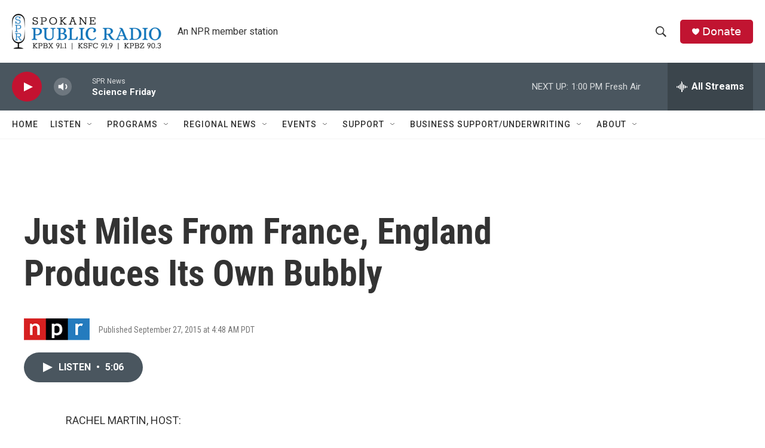

--- FILE ---
content_type: text/html; charset=utf-8
request_url: https://www.google.com/recaptcha/api2/aframe
body_size: 267
content:
<!DOCTYPE HTML><html><head><meta http-equiv="content-type" content="text/html; charset=UTF-8"></head><body><script nonce="ln8IkJ9lIsMQShR5oOk-6w">/** Anti-fraud and anti-abuse applications only. See google.com/recaptcha */ try{var clients={'sodar':'https://pagead2.googlesyndication.com/pagead/sodar?'};window.addEventListener("message",function(a){try{if(a.source===window.parent){var b=JSON.parse(a.data);var c=clients[b['id']];if(c){var d=document.createElement('img');d.src=c+b['params']+'&rc='+(localStorage.getItem("rc::a")?sessionStorage.getItem("rc::b"):"");window.document.body.appendChild(d);sessionStorage.setItem("rc::e",parseInt(sessionStorage.getItem("rc::e")||0)+1);localStorage.setItem("rc::h",'1767990139175');}}}catch(b){}});window.parent.postMessage("_grecaptcha_ready", "*");}catch(b){}</script></body></html>